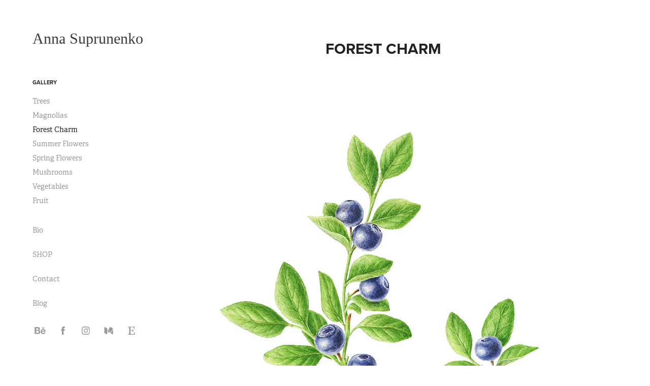

--- FILE ---
content_type: text/plain
request_url: https://www.google-analytics.com/j/collect?v=1&_v=j102&a=1165660347&t=pageview&_s=1&dl=https%3A%2F%2Fannasuprunenko.com%2Fforest-charm-1&ul=en-us%40posix&dt=Anna%20Suprunenko%20-%20Forest%20Charm&sr=1280x720&vp=1280x720&_u=IEBAAEABAAAAACAAI~&jid=1548327092&gjid=96761914&cid=1405201131.1768680320&tid=UA-68499169-1&_gid=1265573735.1768680320&_r=1&_slc=1&z=1364696385
body_size: -451
content:
2,cG-K7GBGMT77C